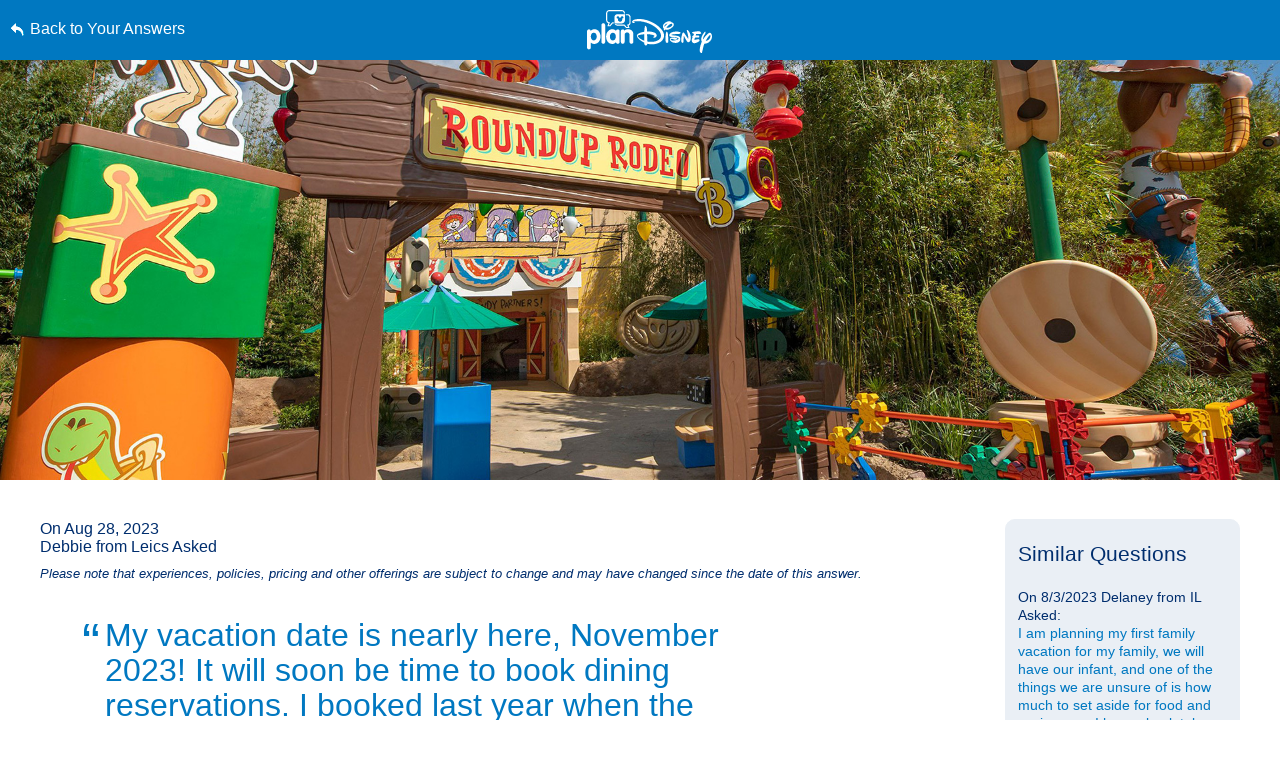

--- FILE ---
content_type: text/html; charset=utf-8
request_url: https://www.google.com/recaptcha/enterprise/anchor?ar=1&k=6LfbOnokAAAAAFl3-2lPl5KiSAxrwhYROJFl_QVT&co=aHR0cHM6Ly9jZG4ucmVnaXN0ZXJkaXNuZXkuZ28uY29tOjQ0Mw..&hl=en&v=N67nZn4AqZkNcbeMu4prBgzg&size=invisible&anchor-ms=20000&execute-ms=30000&cb=m0i16amn0nef
body_size: 48591
content:
<!DOCTYPE HTML><html dir="ltr" lang="en"><head><meta http-equiv="Content-Type" content="text/html; charset=UTF-8">
<meta http-equiv="X-UA-Compatible" content="IE=edge">
<title>reCAPTCHA</title>
<style type="text/css">
/* cyrillic-ext */
@font-face {
  font-family: 'Roboto';
  font-style: normal;
  font-weight: 400;
  font-stretch: 100%;
  src: url(//fonts.gstatic.com/s/roboto/v48/KFO7CnqEu92Fr1ME7kSn66aGLdTylUAMa3GUBHMdazTgWw.woff2) format('woff2');
  unicode-range: U+0460-052F, U+1C80-1C8A, U+20B4, U+2DE0-2DFF, U+A640-A69F, U+FE2E-FE2F;
}
/* cyrillic */
@font-face {
  font-family: 'Roboto';
  font-style: normal;
  font-weight: 400;
  font-stretch: 100%;
  src: url(//fonts.gstatic.com/s/roboto/v48/KFO7CnqEu92Fr1ME7kSn66aGLdTylUAMa3iUBHMdazTgWw.woff2) format('woff2');
  unicode-range: U+0301, U+0400-045F, U+0490-0491, U+04B0-04B1, U+2116;
}
/* greek-ext */
@font-face {
  font-family: 'Roboto';
  font-style: normal;
  font-weight: 400;
  font-stretch: 100%;
  src: url(//fonts.gstatic.com/s/roboto/v48/KFO7CnqEu92Fr1ME7kSn66aGLdTylUAMa3CUBHMdazTgWw.woff2) format('woff2');
  unicode-range: U+1F00-1FFF;
}
/* greek */
@font-face {
  font-family: 'Roboto';
  font-style: normal;
  font-weight: 400;
  font-stretch: 100%;
  src: url(//fonts.gstatic.com/s/roboto/v48/KFO7CnqEu92Fr1ME7kSn66aGLdTylUAMa3-UBHMdazTgWw.woff2) format('woff2');
  unicode-range: U+0370-0377, U+037A-037F, U+0384-038A, U+038C, U+038E-03A1, U+03A3-03FF;
}
/* math */
@font-face {
  font-family: 'Roboto';
  font-style: normal;
  font-weight: 400;
  font-stretch: 100%;
  src: url(//fonts.gstatic.com/s/roboto/v48/KFO7CnqEu92Fr1ME7kSn66aGLdTylUAMawCUBHMdazTgWw.woff2) format('woff2');
  unicode-range: U+0302-0303, U+0305, U+0307-0308, U+0310, U+0312, U+0315, U+031A, U+0326-0327, U+032C, U+032F-0330, U+0332-0333, U+0338, U+033A, U+0346, U+034D, U+0391-03A1, U+03A3-03A9, U+03B1-03C9, U+03D1, U+03D5-03D6, U+03F0-03F1, U+03F4-03F5, U+2016-2017, U+2034-2038, U+203C, U+2040, U+2043, U+2047, U+2050, U+2057, U+205F, U+2070-2071, U+2074-208E, U+2090-209C, U+20D0-20DC, U+20E1, U+20E5-20EF, U+2100-2112, U+2114-2115, U+2117-2121, U+2123-214F, U+2190, U+2192, U+2194-21AE, U+21B0-21E5, U+21F1-21F2, U+21F4-2211, U+2213-2214, U+2216-22FF, U+2308-230B, U+2310, U+2319, U+231C-2321, U+2336-237A, U+237C, U+2395, U+239B-23B7, U+23D0, U+23DC-23E1, U+2474-2475, U+25AF, U+25B3, U+25B7, U+25BD, U+25C1, U+25CA, U+25CC, U+25FB, U+266D-266F, U+27C0-27FF, U+2900-2AFF, U+2B0E-2B11, U+2B30-2B4C, U+2BFE, U+3030, U+FF5B, U+FF5D, U+1D400-1D7FF, U+1EE00-1EEFF;
}
/* symbols */
@font-face {
  font-family: 'Roboto';
  font-style: normal;
  font-weight: 400;
  font-stretch: 100%;
  src: url(//fonts.gstatic.com/s/roboto/v48/KFO7CnqEu92Fr1ME7kSn66aGLdTylUAMaxKUBHMdazTgWw.woff2) format('woff2');
  unicode-range: U+0001-000C, U+000E-001F, U+007F-009F, U+20DD-20E0, U+20E2-20E4, U+2150-218F, U+2190, U+2192, U+2194-2199, U+21AF, U+21E6-21F0, U+21F3, U+2218-2219, U+2299, U+22C4-22C6, U+2300-243F, U+2440-244A, U+2460-24FF, U+25A0-27BF, U+2800-28FF, U+2921-2922, U+2981, U+29BF, U+29EB, U+2B00-2BFF, U+4DC0-4DFF, U+FFF9-FFFB, U+10140-1018E, U+10190-1019C, U+101A0, U+101D0-101FD, U+102E0-102FB, U+10E60-10E7E, U+1D2C0-1D2D3, U+1D2E0-1D37F, U+1F000-1F0FF, U+1F100-1F1AD, U+1F1E6-1F1FF, U+1F30D-1F30F, U+1F315, U+1F31C, U+1F31E, U+1F320-1F32C, U+1F336, U+1F378, U+1F37D, U+1F382, U+1F393-1F39F, U+1F3A7-1F3A8, U+1F3AC-1F3AF, U+1F3C2, U+1F3C4-1F3C6, U+1F3CA-1F3CE, U+1F3D4-1F3E0, U+1F3ED, U+1F3F1-1F3F3, U+1F3F5-1F3F7, U+1F408, U+1F415, U+1F41F, U+1F426, U+1F43F, U+1F441-1F442, U+1F444, U+1F446-1F449, U+1F44C-1F44E, U+1F453, U+1F46A, U+1F47D, U+1F4A3, U+1F4B0, U+1F4B3, U+1F4B9, U+1F4BB, U+1F4BF, U+1F4C8-1F4CB, U+1F4D6, U+1F4DA, U+1F4DF, U+1F4E3-1F4E6, U+1F4EA-1F4ED, U+1F4F7, U+1F4F9-1F4FB, U+1F4FD-1F4FE, U+1F503, U+1F507-1F50B, U+1F50D, U+1F512-1F513, U+1F53E-1F54A, U+1F54F-1F5FA, U+1F610, U+1F650-1F67F, U+1F687, U+1F68D, U+1F691, U+1F694, U+1F698, U+1F6AD, U+1F6B2, U+1F6B9-1F6BA, U+1F6BC, U+1F6C6-1F6CF, U+1F6D3-1F6D7, U+1F6E0-1F6EA, U+1F6F0-1F6F3, U+1F6F7-1F6FC, U+1F700-1F7FF, U+1F800-1F80B, U+1F810-1F847, U+1F850-1F859, U+1F860-1F887, U+1F890-1F8AD, U+1F8B0-1F8BB, U+1F8C0-1F8C1, U+1F900-1F90B, U+1F93B, U+1F946, U+1F984, U+1F996, U+1F9E9, U+1FA00-1FA6F, U+1FA70-1FA7C, U+1FA80-1FA89, U+1FA8F-1FAC6, U+1FACE-1FADC, U+1FADF-1FAE9, U+1FAF0-1FAF8, U+1FB00-1FBFF;
}
/* vietnamese */
@font-face {
  font-family: 'Roboto';
  font-style: normal;
  font-weight: 400;
  font-stretch: 100%;
  src: url(//fonts.gstatic.com/s/roboto/v48/KFO7CnqEu92Fr1ME7kSn66aGLdTylUAMa3OUBHMdazTgWw.woff2) format('woff2');
  unicode-range: U+0102-0103, U+0110-0111, U+0128-0129, U+0168-0169, U+01A0-01A1, U+01AF-01B0, U+0300-0301, U+0303-0304, U+0308-0309, U+0323, U+0329, U+1EA0-1EF9, U+20AB;
}
/* latin-ext */
@font-face {
  font-family: 'Roboto';
  font-style: normal;
  font-weight: 400;
  font-stretch: 100%;
  src: url(//fonts.gstatic.com/s/roboto/v48/KFO7CnqEu92Fr1ME7kSn66aGLdTylUAMa3KUBHMdazTgWw.woff2) format('woff2');
  unicode-range: U+0100-02BA, U+02BD-02C5, U+02C7-02CC, U+02CE-02D7, U+02DD-02FF, U+0304, U+0308, U+0329, U+1D00-1DBF, U+1E00-1E9F, U+1EF2-1EFF, U+2020, U+20A0-20AB, U+20AD-20C0, U+2113, U+2C60-2C7F, U+A720-A7FF;
}
/* latin */
@font-face {
  font-family: 'Roboto';
  font-style: normal;
  font-weight: 400;
  font-stretch: 100%;
  src: url(//fonts.gstatic.com/s/roboto/v48/KFO7CnqEu92Fr1ME7kSn66aGLdTylUAMa3yUBHMdazQ.woff2) format('woff2');
  unicode-range: U+0000-00FF, U+0131, U+0152-0153, U+02BB-02BC, U+02C6, U+02DA, U+02DC, U+0304, U+0308, U+0329, U+2000-206F, U+20AC, U+2122, U+2191, U+2193, U+2212, U+2215, U+FEFF, U+FFFD;
}
/* cyrillic-ext */
@font-face {
  font-family: 'Roboto';
  font-style: normal;
  font-weight: 500;
  font-stretch: 100%;
  src: url(//fonts.gstatic.com/s/roboto/v48/KFO7CnqEu92Fr1ME7kSn66aGLdTylUAMa3GUBHMdazTgWw.woff2) format('woff2');
  unicode-range: U+0460-052F, U+1C80-1C8A, U+20B4, U+2DE0-2DFF, U+A640-A69F, U+FE2E-FE2F;
}
/* cyrillic */
@font-face {
  font-family: 'Roboto';
  font-style: normal;
  font-weight: 500;
  font-stretch: 100%;
  src: url(//fonts.gstatic.com/s/roboto/v48/KFO7CnqEu92Fr1ME7kSn66aGLdTylUAMa3iUBHMdazTgWw.woff2) format('woff2');
  unicode-range: U+0301, U+0400-045F, U+0490-0491, U+04B0-04B1, U+2116;
}
/* greek-ext */
@font-face {
  font-family: 'Roboto';
  font-style: normal;
  font-weight: 500;
  font-stretch: 100%;
  src: url(//fonts.gstatic.com/s/roboto/v48/KFO7CnqEu92Fr1ME7kSn66aGLdTylUAMa3CUBHMdazTgWw.woff2) format('woff2');
  unicode-range: U+1F00-1FFF;
}
/* greek */
@font-face {
  font-family: 'Roboto';
  font-style: normal;
  font-weight: 500;
  font-stretch: 100%;
  src: url(//fonts.gstatic.com/s/roboto/v48/KFO7CnqEu92Fr1ME7kSn66aGLdTylUAMa3-UBHMdazTgWw.woff2) format('woff2');
  unicode-range: U+0370-0377, U+037A-037F, U+0384-038A, U+038C, U+038E-03A1, U+03A3-03FF;
}
/* math */
@font-face {
  font-family: 'Roboto';
  font-style: normal;
  font-weight: 500;
  font-stretch: 100%;
  src: url(//fonts.gstatic.com/s/roboto/v48/KFO7CnqEu92Fr1ME7kSn66aGLdTylUAMawCUBHMdazTgWw.woff2) format('woff2');
  unicode-range: U+0302-0303, U+0305, U+0307-0308, U+0310, U+0312, U+0315, U+031A, U+0326-0327, U+032C, U+032F-0330, U+0332-0333, U+0338, U+033A, U+0346, U+034D, U+0391-03A1, U+03A3-03A9, U+03B1-03C9, U+03D1, U+03D5-03D6, U+03F0-03F1, U+03F4-03F5, U+2016-2017, U+2034-2038, U+203C, U+2040, U+2043, U+2047, U+2050, U+2057, U+205F, U+2070-2071, U+2074-208E, U+2090-209C, U+20D0-20DC, U+20E1, U+20E5-20EF, U+2100-2112, U+2114-2115, U+2117-2121, U+2123-214F, U+2190, U+2192, U+2194-21AE, U+21B0-21E5, U+21F1-21F2, U+21F4-2211, U+2213-2214, U+2216-22FF, U+2308-230B, U+2310, U+2319, U+231C-2321, U+2336-237A, U+237C, U+2395, U+239B-23B7, U+23D0, U+23DC-23E1, U+2474-2475, U+25AF, U+25B3, U+25B7, U+25BD, U+25C1, U+25CA, U+25CC, U+25FB, U+266D-266F, U+27C0-27FF, U+2900-2AFF, U+2B0E-2B11, U+2B30-2B4C, U+2BFE, U+3030, U+FF5B, U+FF5D, U+1D400-1D7FF, U+1EE00-1EEFF;
}
/* symbols */
@font-face {
  font-family: 'Roboto';
  font-style: normal;
  font-weight: 500;
  font-stretch: 100%;
  src: url(//fonts.gstatic.com/s/roboto/v48/KFO7CnqEu92Fr1ME7kSn66aGLdTylUAMaxKUBHMdazTgWw.woff2) format('woff2');
  unicode-range: U+0001-000C, U+000E-001F, U+007F-009F, U+20DD-20E0, U+20E2-20E4, U+2150-218F, U+2190, U+2192, U+2194-2199, U+21AF, U+21E6-21F0, U+21F3, U+2218-2219, U+2299, U+22C4-22C6, U+2300-243F, U+2440-244A, U+2460-24FF, U+25A0-27BF, U+2800-28FF, U+2921-2922, U+2981, U+29BF, U+29EB, U+2B00-2BFF, U+4DC0-4DFF, U+FFF9-FFFB, U+10140-1018E, U+10190-1019C, U+101A0, U+101D0-101FD, U+102E0-102FB, U+10E60-10E7E, U+1D2C0-1D2D3, U+1D2E0-1D37F, U+1F000-1F0FF, U+1F100-1F1AD, U+1F1E6-1F1FF, U+1F30D-1F30F, U+1F315, U+1F31C, U+1F31E, U+1F320-1F32C, U+1F336, U+1F378, U+1F37D, U+1F382, U+1F393-1F39F, U+1F3A7-1F3A8, U+1F3AC-1F3AF, U+1F3C2, U+1F3C4-1F3C6, U+1F3CA-1F3CE, U+1F3D4-1F3E0, U+1F3ED, U+1F3F1-1F3F3, U+1F3F5-1F3F7, U+1F408, U+1F415, U+1F41F, U+1F426, U+1F43F, U+1F441-1F442, U+1F444, U+1F446-1F449, U+1F44C-1F44E, U+1F453, U+1F46A, U+1F47D, U+1F4A3, U+1F4B0, U+1F4B3, U+1F4B9, U+1F4BB, U+1F4BF, U+1F4C8-1F4CB, U+1F4D6, U+1F4DA, U+1F4DF, U+1F4E3-1F4E6, U+1F4EA-1F4ED, U+1F4F7, U+1F4F9-1F4FB, U+1F4FD-1F4FE, U+1F503, U+1F507-1F50B, U+1F50D, U+1F512-1F513, U+1F53E-1F54A, U+1F54F-1F5FA, U+1F610, U+1F650-1F67F, U+1F687, U+1F68D, U+1F691, U+1F694, U+1F698, U+1F6AD, U+1F6B2, U+1F6B9-1F6BA, U+1F6BC, U+1F6C6-1F6CF, U+1F6D3-1F6D7, U+1F6E0-1F6EA, U+1F6F0-1F6F3, U+1F6F7-1F6FC, U+1F700-1F7FF, U+1F800-1F80B, U+1F810-1F847, U+1F850-1F859, U+1F860-1F887, U+1F890-1F8AD, U+1F8B0-1F8BB, U+1F8C0-1F8C1, U+1F900-1F90B, U+1F93B, U+1F946, U+1F984, U+1F996, U+1F9E9, U+1FA00-1FA6F, U+1FA70-1FA7C, U+1FA80-1FA89, U+1FA8F-1FAC6, U+1FACE-1FADC, U+1FADF-1FAE9, U+1FAF0-1FAF8, U+1FB00-1FBFF;
}
/* vietnamese */
@font-face {
  font-family: 'Roboto';
  font-style: normal;
  font-weight: 500;
  font-stretch: 100%;
  src: url(//fonts.gstatic.com/s/roboto/v48/KFO7CnqEu92Fr1ME7kSn66aGLdTylUAMa3OUBHMdazTgWw.woff2) format('woff2');
  unicode-range: U+0102-0103, U+0110-0111, U+0128-0129, U+0168-0169, U+01A0-01A1, U+01AF-01B0, U+0300-0301, U+0303-0304, U+0308-0309, U+0323, U+0329, U+1EA0-1EF9, U+20AB;
}
/* latin-ext */
@font-face {
  font-family: 'Roboto';
  font-style: normal;
  font-weight: 500;
  font-stretch: 100%;
  src: url(//fonts.gstatic.com/s/roboto/v48/KFO7CnqEu92Fr1ME7kSn66aGLdTylUAMa3KUBHMdazTgWw.woff2) format('woff2');
  unicode-range: U+0100-02BA, U+02BD-02C5, U+02C7-02CC, U+02CE-02D7, U+02DD-02FF, U+0304, U+0308, U+0329, U+1D00-1DBF, U+1E00-1E9F, U+1EF2-1EFF, U+2020, U+20A0-20AB, U+20AD-20C0, U+2113, U+2C60-2C7F, U+A720-A7FF;
}
/* latin */
@font-face {
  font-family: 'Roboto';
  font-style: normal;
  font-weight: 500;
  font-stretch: 100%;
  src: url(//fonts.gstatic.com/s/roboto/v48/KFO7CnqEu92Fr1ME7kSn66aGLdTylUAMa3yUBHMdazQ.woff2) format('woff2');
  unicode-range: U+0000-00FF, U+0131, U+0152-0153, U+02BB-02BC, U+02C6, U+02DA, U+02DC, U+0304, U+0308, U+0329, U+2000-206F, U+20AC, U+2122, U+2191, U+2193, U+2212, U+2215, U+FEFF, U+FFFD;
}
/* cyrillic-ext */
@font-face {
  font-family: 'Roboto';
  font-style: normal;
  font-weight: 900;
  font-stretch: 100%;
  src: url(//fonts.gstatic.com/s/roboto/v48/KFO7CnqEu92Fr1ME7kSn66aGLdTylUAMa3GUBHMdazTgWw.woff2) format('woff2');
  unicode-range: U+0460-052F, U+1C80-1C8A, U+20B4, U+2DE0-2DFF, U+A640-A69F, U+FE2E-FE2F;
}
/* cyrillic */
@font-face {
  font-family: 'Roboto';
  font-style: normal;
  font-weight: 900;
  font-stretch: 100%;
  src: url(//fonts.gstatic.com/s/roboto/v48/KFO7CnqEu92Fr1ME7kSn66aGLdTylUAMa3iUBHMdazTgWw.woff2) format('woff2');
  unicode-range: U+0301, U+0400-045F, U+0490-0491, U+04B0-04B1, U+2116;
}
/* greek-ext */
@font-face {
  font-family: 'Roboto';
  font-style: normal;
  font-weight: 900;
  font-stretch: 100%;
  src: url(//fonts.gstatic.com/s/roboto/v48/KFO7CnqEu92Fr1ME7kSn66aGLdTylUAMa3CUBHMdazTgWw.woff2) format('woff2');
  unicode-range: U+1F00-1FFF;
}
/* greek */
@font-face {
  font-family: 'Roboto';
  font-style: normal;
  font-weight: 900;
  font-stretch: 100%;
  src: url(//fonts.gstatic.com/s/roboto/v48/KFO7CnqEu92Fr1ME7kSn66aGLdTylUAMa3-UBHMdazTgWw.woff2) format('woff2');
  unicode-range: U+0370-0377, U+037A-037F, U+0384-038A, U+038C, U+038E-03A1, U+03A3-03FF;
}
/* math */
@font-face {
  font-family: 'Roboto';
  font-style: normal;
  font-weight: 900;
  font-stretch: 100%;
  src: url(//fonts.gstatic.com/s/roboto/v48/KFO7CnqEu92Fr1ME7kSn66aGLdTylUAMawCUBHMdazTgWw.woff2) format('woff2');
  unicode-range: U+0302-0303, U+0305, U+0307-0308, U+0310, U+0312, U+0315, U+031A, U+0326-0327, U+032C, U+032F-0330, U+0332-0333, U+0338, U+033A, U+0346, U+034D, U+0391-03A1, U+03A3-03A9, U+03B1-03C9, U+03D1, U+03D5-03D6, U+03F0-03F1, U+03F4-03F5, U+2016-2017, U+2034-2038, U+203C, U+2040, U+2043, U+2047, U+2050, U+2057, U+205F, U+2070-2071, U+2074-208E, U+2090-209C, U+20D0-20DC, U+20E1, U+20E5-20EF, U+2100-2112, U+2114-2115, U+2117-2121, U+2123-214F, U+2190, U+2192, U+2194-21AE, U+21B0-21E5, U+21F1-21F2, U+21F4-2211, U+2213-2214, U+2216-22FF, U+2308-230B, U+2310, U+2319, U+231C-2321, U+2336-237A, U+237C, U+2395, U+239B-23B7, U+23D0, U+23DC-23E1, U+2474-2475, U+25AF, U+25B3, U+25B7, U+25BD, U+25C1, U+25CA, U+25CC, U+25FB, U+266D-266F, U+27C0-27FF, U+2900-2AFF, U+2B0E-2B11, U+2B30-2B4C, U+2BFE, U+3030, U+FF5B, U+FF5D, U+1D400-1D7FF, U+1EE00-1EEFF;
}
/* symbols */
@font-face {
  font-family: 'Roboto';
  font-style: normal;
  font-weight: 900;
  font-stretch: 100%;
  src: url(//fonts.gstatic.com/s/roboto/v48/KFO7CnqEu92Fr1ME7kSn66aGLdTylUAMaxKUBHMdazTgWw.woff2) format('woff2');
  unicode-range: U+0001-000C, U+000E-001F, U+007F-009F, U+20DD-20E0, U+20E2-20E4, U+2150-218F, U+2190, U+2192, U+2194-2199, U+21AF, U+21E6-21F0, U+21F3, U+2218-2219, U+2299, U+22C4-22C6, U+2300-243F, U+2440-244A, U+2460-24FF, U+25A0-27BF, U+2800-28FF, U+2921-2922, U+2981, U+29BF, U+29EB, U+2B00-2BFF, U+4DC0-4DFF, U+FFF9-FFFB, U+10140-1018E, U+10190-1019C, U+101A0, U+101D0-101FD, U+102E0-102FB, U+10E60-10E7E, U+1D2C0-1D2D3, U+1D2E0-1D37F, U+1F000-1F0FF, U+1F100-1F1AD, U+1F1E6-1F1FF, U+1F30D-1F30F, U+1F315, U+1F31C, U+1F31E, U+1F320-1F32C, U+1F336, U+1F378, U+1F37D, U+1F382, U+1F393-1F39F, U+1F3A7-1F3A8, U+1F3AC-1F3AF, U+1F3C2, U+1F3C4-1F3C6, U+1F3CA-1F3CE, U+1F3D4-1F3E0, U+1F3ED, U+1F3F1-1F3F3, U+1F3F5-1F3F7, U+1F408, U+1F415, U+1F41F, U+1F426, U+1F43F, U+1F441-1F442, U+1F444, U+1F446-1F449, U+1F44C-1F44E, U+1F453, U+1F46A, U+1F47D, U+1F4A3, U+1F4B0, U+1F4B3, U+1F4B9, U+1F4BB, U+1F4BF, U+1F4C8-1F4CB, U+1F4D6, U+1F4DA, U+1F4DF, U+1F4E3-1F4E6, U+1F4EA-1F4ED, U+1F4F7, U+1F4F9-1F4FB, U+1F4FD-1F4FE, U+1F503, U+1F507-1F50B, U+1F50D, U+1F512-1F513, U+1F53E-1F54A, U+1F54F-1F5FA, U+1F610, U+1F650-1F67F, U+1F687, U+1F68D, U+1F691, U+1F694, U+1F698, U+1F6AD, U+1F6B2, U+1F6B9-1F6BA, U+1F6BC, U+1F6C6-1F6CF, U+1F6D3-1F6D7, U+1F6E0-1F6EA, U+1F6F0-1F6F3, U+1F6F7-1F6FC, U+1F700-1F7FF, U+1F800-1F80B, U+1F810-1F847, U+1F850-1F859, U+1F860-1F887, U+1F890-1F8AD, U+1F8B0-1F8BB, U+1F8C0-1F8C1, U+1F900-1F90B, U+1F93B, U+1F946, U+1F984, U+1F996, U+1F9E9, U+1FA00-1FA6F, U+1FA70-1FA7C, U+1FA80-1FA89, U+1FA8F-1FAC6, U+1FACE-1FADC, U+1FADF-1FAE9, U+1FAF0-1FAF8, U+1FB00-1FBFF;
}
/* vietnamese */
@font-face {
  font-family: 'Roboto';
  font-style: normal;
  font-weight: 900;
  font-stretch: 100%;
  src: url(//fonts.gstatic.com/s/roboto/v48/KFO7CnqEu92Fr1ME7kSn66aGLdTylUAMa3OUBHMdazTgWw.woff2) format('woff2');
  unicode-range: U+0102-0103, U+0110-0111, U+0128-0129, U+0168-0169, U+01A0-01A1, U+01AF-01B0, U+0300-0301, U+0303-0304, U+0308-0309, U+0323, U+0329, U+1EA0-1EF9, U+20AB;
}
/* latin-ext */
@font-face {
  font-family: 'Roboto';
  font-style: normal;
  font-weight: 900;
  font-stretch: 100%;
  src: url(//fonts.gstatic.com/s/roboto/v48/KFO7CnqEu92Fr1ME7kSn66aGLdTylUAMa3KUBHMdazTgWw.woff2) format('woff2');
  unicode-range: U+0100-02BA, U+02BD-02C5, U+02C7-02CC, U+02CE-02D7, U+02DD-02FF, U+0304, U+0308, U+0329, U+1D00-1DBF, U+1E00-1E9F, U+1EF2-1EFF, U+2020, U+20A0-20AB, U+20AD-20C0, U+2113, U+2C60-2C7F, U+A720-A7FF;
}
/* latin */
@font-face {
  font-family: 'Roboto';
  font-style: normal;
  font-weight: 900;
  font-stretch: 100%;
  src: url(//fonts.gstatic.com/s/roboto/v48/KFO7CnqEu92Fr1ME7kSn66aGLdTylUAMa3yUBHMdazQ.woff2) format('woff2');
  unicode-range: U+0000-00FF, U+0131, U+0152-0153, U+02BB-02BC, U+02C6, U+02DA, U+02DC, U+0304, U+0308, U+0329, U+2000-206F, U+20AC, U+2122, U+2191, U+2193, U+2212, U+2215, U+FEFF, U+FFFD;
}

</style>
<link rel="stylesheet" type="text/css" href="https://www.gstatic.com/recaptcha/releases/N67nZn4AqZkNcbeMu4prBgzg/styles__ltr.css">
<script nonce="TQPnjFg54F4JRGnkfm1jtg" type="text/javascript">window['__recaptcha_api'] = 'https://www.google.com/recaptcha/enterprise/';</script>
<script type="text/javascript" src="https://www.gstatic.com/recaptcha/releases/N67nZn4AqZkNcbeMu4prBgzg/recaptcha__en.js" nonce="TQPnjFg54F4JRGnkfm1jtg">
      
    </script></head>
<body><div id="rc-anchor-alert" class="rc-anchor-alert"></div>
<input type="hidden" id="recaptcha-token" value="[base64]">
<script type="text/javascript" nonce="TQPnjFg54F4JRGnkfm1jtg">
      recaptcha.anchor.Main.init("[\x22ainput\x22,[\x22bgdata\x22,\x22\x22,\[base64]/[base64]/[base64]/bmV3IHJbeF0oY1swXSk6RT09Mj9uZXcgclt4XShjWzBdLGNbMV0pOkU9PTM/bmV3IHJbeF0oY1swXSxjWzFdLGNbMl0pOkU9PTQ/[base64]/[base64]/[base64]/[base64]/[base64]/[base64]/[base64]/[base64]\x22,\[base64]\\u003d\x22,\x22wpPCkcODw59iKDJjwpPDmcKEeQBteWHDnsOcwo7DgzBvLcK/woLDjcO4wrjCo8KULwjDkEzDrsOTGMOYw7hse2E6YSTDtVpxwovDlWpwSsOtwozCicOsUDsRwo4cwp/[base64]/DlCIQw4oVw6JsZ8K0IwDCjsO+B8KtwrfDs8OQwqgGV3/[base64]/[base64]/[base64]/[base64]/CqDwSwrcEGsK4wrPDt8KHw6/DpxzDhHpxAsKZOSJyw7/[base64]/f2cnwrXDgypMdMOPw7jDo8K0B2jDu2xaRgfClAfDvcKiw5HCsg7ClcOfw6bCsm/ChT/DrEA2RsOqDkYTHl/DhxdabVNcwrvCpsOjK3Z3KQjCrMOBwoouATYuQwfCq8KCwqbDqMKxw5zCkwvDssKRw5TClFRLw5jDn8Olw4bCo8KPSljDmcK7woZzw4MkwoHDvMOZw6Fww7VcHgdgOsOkHmvDjgXChsOffcOZNsKrw7bCi8O7fcKww4sfIMKvLh/CtS0lwpEBYMOOAcKiV0NEw5VVAcOzIjXDjMOTIg/Dn8KiUcOCVG7CmXpaAQHCsT/CvGZgEsOzY0lew5nDvyrCscOgwqgnw71tw5HDj8OUw4F/ZWbDv8OowpfDjm7DqsK3bsOcw7DDlxXDi07DoMOiw4rDg2JCAMKEPSXCvjvDlcO3w4XCnxs2a2nCmVbDs8OrKsOlw7vCuArConfChChmw5LDpMK+UzHCtQcXSyvDqsOfC8KDKH/Diy/DtMKtecKWNMOxw77DkncFw6LDpsKTEQEHw7LDlyTDg0FQwoJiwqrDlE9+ERPCjg7CsDoyEnrDnSfDnHXCnQ3DoicjNSRhBWrDmSUGOVkUw5ZgUMOqdn0sR27Dk01Pwqx9ZcOSTcOjZ058QcOQwr7ChURWWsK8fsOzX8Ogw4k3w4dVw57Cv1QvwrFewqXDpQ/[base64]/DgcKvw5JnDMKKKyxawqMTTMKdw7fDhBMDwrrDhlknwqozwpnDsMOxwp7Cr8Krw5PDnEpAwqLCqSANBjrChsKEwoE7NGFJES3CqV/Cp3BVwopjwrLCind+wrjDsj/[base64]/Cn8OawqLDrsOSwrcVwpwOOsOBw4FEB3lywqVGEsKwwq9Ew7dEJGULw4kiWyDCksOeExp5wojDuHHDnMKfwoTCpsKsw6zDvMKhHsKcSMKXwrkHDRhCKBTCkMKWVcOaT8KyDsKLwr/DgAPCjynDllxyQVN+PMK6RjfCjzrDgk7Dt8KDLMORAMOtwrMOe1/[base64]/Cj8KzSMO8wr1UVMK4w64SZ8O4MMOPbRrDlcKGLz/ChGvDjcKkQCLConA3wrM+wovDmcOLBVvCoMKyw4Ujw6bDgXzDvzbDnsKBKwsODcK6bsKTwq7Dp8KJf8OxVistLAYIwojCr0rCq8OdwpvCjcOebMKjCirClTh6wr/CnsOCwqfDmsK2OjXCh3sGwpDCscK7w7x3ZwzClSI2w4l/wrvDqQZUPsOBZSXDtsKXwqVcexRTeMKTwpdXw6nCosO9woITwpPDrQEsw4RaNMOIWsOvwqZRw6nDncOdw5jCnG5hBj7DvxRVDcOPw6nDgWc5D8OAMsKwwqnCv2sFaAnDg8OmXArCi2MhcMOqwpbDncKWXRLDul3Ch8O/P8O3Hj3DpMOVHsKawqvDtBsVwoDCgcOLOcKWacOnw73CuHF5GAbCl1PDs01uw6UfwonCtcKHBMKDQ8K5woRyCEVZwozDu8KIw5bCvcK4wq8dFDhGBMOHC8O9wqAHXyxzwqNbw57DmMOYw7opwofDtCtWwo/ChWdMw47CvcOjHH3ClcOWwrBSw5nDnTnCimbDucOGw5UNwr3CllrCl8OQw48WFcOsTXDDh8K3w6wZJ8K6HcO7wqVAwr9/OsOIwos0w6wmXEjCtgM/wr9dVRDCqzNVFCjCgU/CnmZNwqEfw4rDu2FnQMO7eMKfFz/CnsO4wqvCn2YmwpbCkcOEU8OxJ8KiI0YIwoHDj8KkP8KXw5U6wp8RwpTDnR/CnmMNYnMycsKuw5M9MMOPw5jCk8Kbw6UUbS1VwpfDoB7DmcKgHgZ9OWjDp2nDkQ56elIow63Cp1JffcKKWcKwPhPCvcO5w5zDmj/Ds8OqDBnDhMKHwq9Ow7UJJRUNVw/DkMOpCcO6WX1ONsObw4lHwrbDljLDnEkQwp7CpMOxPcOJDGPDhS9zw5BXwrHDg8K/QWvCuHdXBMOawqLDmsOLX8OWw4fCiVbDsTgPX8KUQQpfd8Kee8KXwpAlw7U8w4PCrcKNw6fCvFgDw4HDjUo/F8OgwqhiJcKaE3g1TsOWw5bDpcOAw7PCnyHCvMOvwpbCpEbDrXDCswfCjsKsf3vCunbDii3DtjZJwohcwpRDwpXDjzo5wqLCjnhTw5bDuBXCkXnCpxvDuMK5w681w7vCssK4KwrChl7DghhIJiLDvMO5wpjCj8O/[base64]/wq/DoMO3c8Obwp19wqPDhcKGwpYYe3rDj8OXfcOuScOrREBNw7NMdHMZwrLDssKNwp1PVcKIAsOkKsKIwpjDm1bClBpfw4bDrMOUw7PDtDnDhEdSw5E0ZHfCqmlWf8Ocw4pww4/DhMOURiwFGsOoB8OuwpjDvMK6w4nCo8OUFSfDgsOhSsKNw6TDnDnCisKCC0J1wrsywrnCusKRw4cOUMOvNlbCl8Kgwo7CkQbDp8KXTcKSwoxXN0YOSysrLmdVw6XDtMKYZAlgwqTDjBg4wrZWVcKxw77CiMKvw4vCknpBdxo2KTl/DTcKw4bDun0oH8K1woIuw7jDuk4iSMOVFcOLccKwwofCtcOxBU9bYAfDtkEJCsOIGVfCsSQ/[base64]/RkR8EcKywo/Chxx7w6HDg8Kbw6zCnX0HV8OgQhM9cF4cw6BwMGtzBMOxw4kTHStrWmvChsKTwrXCq8O7w4d+WEsmwrTCuXnCvTXDjMKIwoA9S8KmGWRXwp4DPsK2w5soEMK9w7sYwp/Dm2jCncOeL8O8UMK8H8KNXMKgR8O+wrRqHxDCk3/DrwEpwp9qwoJkeVQgCsKhFMOnLMOjUcOPQ8OOworCv1/CtsKfwqs2UsOdacOJwqAhAsKtaMOOwo7Dthstwr8QeTnDnsKtQsOXDcOQwpNXw6DCmsOePhlbasKZNcKZRMKlBDVXFsKww4PCmhHDosOYwpByOcKzFVk2dsOqwonCh8OiUMK4woZDI8KXwpFfQHnDm2nDosOQwpZzZMKOw6g5Mx9ZwrgdCsOHF8OKw5cVf8KUPS0owq/CjcObwqFWw4/CnMKWQmbDoHfCmUROPcKAw6Vwwo7Dql9jTk4daDkAwrhbIGVLfMKjB1pBT1nCs8OuJMKUwqjCicO5w7zDkR85A8KLwpLCgj5+JMOIw79fDjDCoA15eGsow6jCksObwoTDh2jDmRBFBMKyQFEGwqDDh0B5woLDnQTDql9vwpPCogspHjbDlXhvw6fDpG/[base64]/W3XDmMK4w5VQw6DCvcK7wqbDl0bDosOzwoJ+LcKxVH7DrsK5w6/Dp0EiWcOuwodcw4LDiUYjw5rCtMO0wpfDqsKMwp4Qw6PCtcKZw51WATFyIHNmYQbCpRFZPkhZZwAzw6Mqw6ZCKcORw6NSEgbDkMOmR8KgwqcTw6wfw4fCnMOqOHBgc2/DllFFwobDkypew7/Dn8OVE8KVBBHCq8OxZgPCrGAObmrDsMK3w44PZ8Ouw5g/w5lIw6lbw47DicOQdMOywp9Uw7luasOkJsKew4bDp8KxEkp5w4/CiFtqalFZbcKzchVkwqbDrnrCgwUlbMOde8O7QmPClRvDr8OSwpDCscK+w719OVXDj0RhwpJPCxoPIcOVRn8yVXHDjRA6XF9fFHhsWU8kMhfDuzk6W8K1w6h1w6bCpcOXLMOlw6VZw4R4dV7CvsO5woZeOTfCvnRHworDtsKdI8Ouwoh/[base64]/RUlMQ8KEw73DscK3w7nCncKqMxrCkMOaw5fCmxDDiwPDuVY5WSTCmcO+wrRYXcOmw6BnbsOGG8O0wrAKQlTDmg/CiEfClGLDq8OgWBDDgAtyw4LDvhPDoMOPC08ew57CksK6wr8FwrBZV1FLUzFJAsKpwrpOw6kew5jDrQ9RwrMew59ow5s2woHCpsOiUMOJHi9NXcKXwotJL8OFw7PDu8KIw7B0EcOrw7pcL2xYfsOHREjDtcOvwohawodRw5jDj8K0CMKuXwbDocOZwp1/acOqBHlQQ8KLbDUiBHlAcMODSFHCrxHChFhUClnCtVUzwrxawoktw5HCqsKSwq7CusKUY8KUKVzDlGzDtlkAJ8KdTsKPXTMMw47Dky5+X8KYw5FBwpBwwohlwpIPw7/Di8OrbsK3dcOSYWgFwoRjw5g7w5jDsnYDO0PDrWdLF2Bnw4dEHhJzwohfZyHDo8KGDyYFD0wdw73Cmz9PfMKhw4spw5TCq8OqGAlpwpLDpzp9w5sdGU7DhWlsKMOJw6ZCw4zCicOhVsONOCXDrFN/[base64]/Du8KKZ8Kyw4fCj8K5w5nCtV/DjSYJHcO5CCPCqF3DiCklIsKZBh0ow5lsFhl7JsOzwovCnsKmVcK2w4jDm3g5wqQowr7Cm0rDqMOYwoQxwoHDvS7CkBDDvE8vccOKGFXCsg3DnzfCgcOvw6Yzw4LClMOILTrDlzhCw55nVcKeMRbDpCo/TmrDlcKxB1xGwr5Yw75VwpIiwpBAa8KuLcOiw44CwokqKMKoQ8Obw7Mzw5nDonJ1wp5Swp3DtcKRw5LCsTltw6DCp8ODE8OBw5bDuMOVwrUxVhUjIcOGTMO8dykDw5crI8OJw7LDgRkpWhjChcK8w7NLa8KlVGXDh8KsH0dyw6JVw4XDkUrChghVCQ/CkcK/KsKGwqhYZBUjLQ48Q8K1w6dSGsOcM8KeThlEw7PDpsK4wqYdOXfCsQ7CkcK4NiVPbcKwCgDCinrCsFdXQSAEw6PCp8K9wo/CkkbDusKvwqJ4IcKZw43Cul3ClsK/Y8Kfw6c2IMKewr/DkXvDlD3ClsK6wpfCgTvCtcOtS8OIw7LDlGQIJMOpwqhHaMKfRiFWHsK+w4o0w6FPw7/DqCYdwrbDlit2T3Z4KsK/[base64]/ChBrDlcK7NcOxwqxACyTCr0fCkcOzwpbDtcKJwqLCjy3CpsOuwoPCkMOUwo7CicK7BsKBTRMHMjnDtsOFw6fCrkFrHhEBK8KGKwllwqLDoD7CnsO2w5/DrcOBw5rDhRrCjS9Ww7rCgzrDlVkFw4jDiMKeZcK1w77DisOPw4UXw5Z0w4nCsVcTw7Bfw4xZRsKPwrzCt8OtNsKpwonCjhvCscKvwrvCpcK1aljChsOvw6c2w7Now796w5gww5jDiXjChsKYw6zDp8KjwoTDscOTw7N1wonDkCDDvlwzwr/Diw/CqcOmBAtBdwXDmHPCoG4qL20Hw6zCg8KOwoXDnsKfKsONLGIvw75bwoZUw7TDnsKGw4dxCMO8anA8NsO/[base64]/DvHgUwrXDmlXDgARRZzAQw7ALG8KBDsKWwoZew7U4dMK0w5DCqD7ChiPChMKqw7PDosO6XxjDryjCsh9Lwp0Zw4phOAsDwozDhcKDOlNtZMOBw4ReN2EEwrtPAxXCn0BwfMOWw5QfwoVHesK/[base64]/[base64]/DvGjDlD0+wpTDlkh7wq5KM8K5w7xHP8KUNcO1XGwzw49WRMKQD8KtJMOWdsK3YcOQfQFHw5B/w4HCk8Kbw7bCocOtWMOhEMKYE8KDwqvDtl45D8ODYcKZK8K2w5QDw5fDqmbCjT5kwoduQVfDh0JYAwnCtMObwqJawqkGF8K4bcOtwonDs8KjOEzDhMOrWsOueCU4VsOOLQBGHcKyw4ouw4bCgDbDoxnCuyN8MBskb8KVwrbDj8K3ZEHDlMKJJMOFNcOAwr/Dvzgoamp8wp3DhMOTwqlgw6vDjGDDrAnDonkmwrfCuUvDhh/CmWVZw5AYD2tfwrLDphfCusOxw7bCpS7DhMOoA8O3OsKUwpwCc08Bw6FzwpY3Tg7DmGTCiE3DuiDCtGrCjsOrMMOKw7sEwo/Dtm7DmsKlwqlRwpXCu8OJOH1LLcOEMcKDw4ddwqAJwocFN1LDhgDDu8OLVF3CjcKjU0tGwqZIZMKpwrV0w4trZ1Erw4bDgjPDgjzDvcODJcOfHkbDvzdhBsKtw6PDlsKwwp3CqzJkChzDvkjCvMO+w5/DqAvCljrCksKgeCLCv3TDmwPDpBDDjB3DucOCw6lFNcOkIy7Cu3VGXybDmsK+wpIfw60RcsOUwop5w4HDoMKFw4ZywobDpMKKwrPClFzDmEhwwobDp3DCqyMEFkJlUy0nwptZHsOfwrN2wr9hwprDjFTDr3FOXy9Kw5HDkcOwLRt7wqbDmcKDwp/Ch8O6Jm/CvcK3QGXCmBjDpEPDusOcw73CkwdUwrBgSwsIRMOEJXvCkEEiGzfDoMK8woDCjcKMdWnCj8O8wpEResKCwqPDm8O0w6zCpsKOb8OwwrF/w6o1wpnChcK1w7rDiMK7wrfDv8Kiwr7Cs2BMJDLCjsOyRsKBKGdzwo9YwrPCncKHw6bClwPCmMKAw5zDllhpKxFSI07DrmXDuMO0w7t4wrIjBcKzwrHCucORwpgRw78Cwp0/w7dAw786KcOwW8K+ScOoDsKaw7cIT8KVWMKIw77DvyDCt8KKBlbCr8KzwoVFwoA9WWNIfBHDqk5hwqbCh8OjVVwDwonCs2nDlgQIVMKlBFkxTGoEKcKEe0lCEMO3NMO1dmnDrcO2VVTDuMK/w4lTVm3Ck8KOwrjCm2nDjGXDnFRJw7rCrsKEHMOKccKOVG/Dj8ObR8OnwqLClhTCiD1uwqfCtcOWw6/Di2rDoSXDlMODGcK+C1ACHcKIw5TDk8K8wpY3w6DDj8OMf8OJw5xFwq49fw7DpcKrw64/cTFHw4FEczLCrD/CrlzCvEpcw5AXDcKNwrvDgklDwrlcanjDrwbDhMKnGVYgw6YBUsOywps8asOCwpNNB0DCnHrDiTZGwp3CqsKNw5Ikw6NTKCjDkMOdw4PDkVAqw47Csh3DmMOzMGkBw4RlCMKTw4p7V8OkUcKHYMK+wo/DoMKvwpMkHsKCwqgWVh3DiAdJNijDpzlkOMKkHsOAZScxwowEwrvDpsKOGMO8w5LDrMKXBcOzW8KvaMKnwqvCi2XDhAIrfD0aworCl8KdI8KMw6jCpcKMZUgbekNTKcOFTXPDg8OwKT7Ck0EBYcKrwp7DjMOgw6ZHW8KnDsKcwok1w4s8ZA/[base64]/DocOXd8KJVsOUHyLDksKFw6RIDkLDoGl4w6tiw4/[base64]/CmcONMsO7RFXCgXY/NMKCYMKmw4LCu3llY8OswqHCpcK8w6DDkiMEw6R6B8KLw5sJPDrDjg9/QzNWw4ATw5UAZ8OOFypXb8KoWRDDlXAZYMOCw6EIw7/[base64]/Dgn0/woFow4LDssK3KH/Cjk/[base64]/CjcOWP8KXwo3CvALDtsO4bsOpwpjCjcOJw77CucKEwrttwpEqw7xPRDbCl1LDmmlVdMKhUsKgT8K/w6XCnio9w7JvTD/CoyMbw64wDyzDhsKqwpzDicKRwpTDuy91w6XCmcOhP8ONw5saw7dsFcKtw7BZAsKFwrrDkXLDisKcw7zCpi8RZ8OPwp1PO2rDgcKTFWLDvcOQEGhvWgzDsH7DomdRw6MrV8KFbMOAw6HCnMKjD1TDo8Oiwo3Dn8Knw7xxw6QFc8KWwpXCgsKaw4fDn1LCusKCIQRQTm/DrMOewrI4NwcXwrzCp052RsKOw4wQX8KZf0nCpCjCpGXDnH8mMSHDgcOewrJWecOeLCnCrcKeQ3Z2wrLDuMKbwonDrGbDhnhww443U8KXK8ONaxc0wobCoy/DrcO3ET/Dh0NMw7LDvMKOw4oqDMO5UXrCrMK2S0TCt28ud8OMPMK7wqbDr8KHfMKmDcOXAVhOwqPDkMK2wr/DqMKMBwvDvcOmw75ZC8KswqXDj8KCw5tuFCfCkMK2OggZdRrDmMOnw77CssK0BGorcsOXNcOQwoEnwq0uYVfDgcOGwpcxw4HCvknDtE/Ds8KuCMKaex8jLsOUwpxnwpDDhTfDmcOFYMOfHTXDlsK4csKUw409UB4VEQBOaMOKO17CqMOLd8OVw7nDq8O7K8Oxw5BfwqXCtsKsw7A8w6ALPsKvFyg/w414RsKtw4ZUwoIcwq7Dm8Ofwp/CvFHCl8K+YcKDNjNZcUZVasOeXsO/w7Zjw5HCpcKmwrjCpsKGw7jCtmhdWAhhERFwJBhZw7vDksKMH8OACDjCn0DClcOBwp/DhkXDpcKpwrUqFTXDqFIzwqFaf8Kkw58Hwp1fH3TDt8OzCsO5wo1NQxFCw4PCisKQRgjCnMOYwqLDhRLDmcOnNV0Uwptww6skbcOEwpxTZk/[base64]/CnsKzGsKGwovCvcONw5dWwqZAdMOPA8OdYMOQw57Co8Oww7nDpVTDuDjDlMOpZsKCw5zCkMKGTsOCwqoKehzCpE/DjzFXwqjDpTB9wo7Dj8OsFMOIdcOvLCbDgUTCkMOhGMO/wpVow4rChcK+wqTDiB8QNMOUInHCoW3DjHPClE/[base64]/CuMOSOcKbExjDgMKjwq3DscOqKR/[base64]/R8Ouwp3Dv8KYbsOgD8KawoDDqnVAAVXCjx7CqcO1woLDjQvDicOxfWbCvMKKwo0UUSbDjmHDhx3CpzDDun9yw6fDkGVVdjIbTcKpQxoYQAfCnsKVZEUJWcOYHcOlwqtew55PUcKNQVM0wrTCkcKLbBbDpcK0csKAw4Z7w6Aqcn4EwpDCrC/CoRB6w5UHw7ELKMO2wrlZayfDgMKWYlUqw5fDt8KBw4jDjcOuwrHDh1LDkArCp1rDpnDDrMK/VHPCt0gzBsOvw411w7jDi1bDm8OvIUHDuk/CuMOXW8OpGsKzwoPCjwYrw6QiwrEVCcKywoxWwpzDpk3DqMOoCWDCmCEse8O+NGHChig8BV9tHMKzwq3CjsObw4J0DkPDgcKxSS8Xw6saEwDDmEbCi8KWcMK4Q8OuHsK7w7fCihPDilDCvsOSw65Gw5QmC8K8wqbDt1/DgkbDm3DDpk7Drw/CnUTDuQIuWELDni4BOi5kasKPezTDmsKLwrLDo8KFwphVw5syw4PDiE7CmkBuR8KHHjcDcUXCpsO9FxHDgMO/[base64]/wrZzTcObEF7CgsOqLWBvwpzDgGvCqMKOfMKmHksvGwfDv8Kaw7PDgXfCqQTCicOMwq84GcORwqDCphnCtjQaw7FwFcOyw5fDpcKrw7LCrMOEPz/Cv8OKRmLCmDoDB8O6w6N2KGhGfQg3w6IXwqECZFYBwpzDgsO/UC3CvQweacOvNwHDrMO3aMOdwp0sB33Dl8KyUWnCkcKnLkRlXMOmGsKFG8Kvw7fDuMOMw5RpSMOJAsOSw6ooHXbDv8KAW13Csz1owrkGw6BZHUfCgUJcwroCdQXCuCXChcOFwqgUw71fJsK/E8K1XsOMbsKOwpfDsMK8wobCo0hEw4EkHgB+fxY0P8K8ecKeF8K3UMO3fiQGw6VDwp/CocKUFcOORcOLw4xiE8KVwo4jw57DicKZwpB4wrobw7PDo0NjXBDDlcOIV8KrwqTCusK/FsKgXsOlKUfDicKXw7XCkjFYw5fDsMK/E8O5w4guKsOfw73CmCxwE187wq4cUUrDg1B+w57CgsK6w5oFwpbDk8OowrnCjMKaVkDDlGfCvi/[base64]/DqBABw61iw6/CqDtMIMOww5bCgcO/w5XDhsKcwqtZGsKQwocHwoXDvxpfBmkPMsKgwq/[base64]/CjcKJfcOUwq/[base64]/[base64]/DticmwpDDqsOHBBByGsKHwrtQaMKTw4bDs2YVOm44UMOhZsOswrjCnsOPwqg1wqjDp1PDnMOIwqY7w4stw45YYDPDvkw9w6/CiEPDvcKWW8Kawo0Twq/ChcK8O8OxOcKBwrFuVBXCvRJfD8KYdMO9MMKJwrY+Kk7Cu8OIU8Kpwp3Dm8OEwpcLB15pw4vCusKJIcOIwrUpOmvDpjHDmcOrUsO+GT4zw6fDusO2w4QGXsOTwrpsKMO3w6MdJcKAw6l0S8K3SR8ewpd8w6vCscKNwpzCmsKaS8O3wp/Cm3Vbw5vDlCjCl8KRJsOsJ8Ocw4xGBMOhWcKBw7MREcOewqHDv8O5YGItwqtnD8OzwqR/w79CwqPDqUPCl1/CjcKxwoXDmcKsw5DCh3/CpMKfwqbDrMOiR8O+BGAGfhE0PEfCl1wBw7bCiUTCisOxazc9fsKoairDoCPCsUXCtcOVOsKpdBnCqMKbeznCnMO/AsOKZ2nCmkDDqCTDixZqXMKdwq9ew4TCgsOqw57DhkbCuBBRHB1KE2ZZXcKHBRA7w6HDusKNKwMUAcOeAAtqwo/DnMOkwpVrw6bDoF3CsgTCpMKOAEnDk006TWAOP3RswoIowo3CoiHDu8OFwonDu1oLwozDvVoFwq7Djw4PDBPCk3PDvMKhwqV9w6vCmMOcw5TDgcK/w6x/YwoZI8KPJmEDw5LCmMOAMsOmKsOcNsKew4HCgSQDDcOhQ8O2woRAw6LDuCjDpS7Dg8K/w5nCqktff8KnFkBWDQ3CjcOBw71ZworDicKHE3/[base64]/CtD3DpUrDqR7DsGZEBcKufiA9w4LDl8Kuw6BGwpF3CMO2Gx3CpCbCvsKwwqx0c1zDk8KfwoM/YsO9wqzDpMKgY8KQwpjCtzAbwqzDmG9dKsKuwr/CtcOUZMKtDcOQw4hfYMKDw5xGTsOiwqTClyDCpMKDDXbDpcKqGsOUIcObw53DoMOYMTnDh8Onw4PCsMOyc8OhwpvDo8ORwooqwrwaUCVFw7obUUcDATnDkEbCn8OTGcKeJcO4w44UA8O/SsKew5kqwprCnMKiw4fDkgzDqsK4CMKrYWwSRgLDtcKOA8KXw7rDm8Kxw5Mpw7PDtwgyME/[base64]/UsOPwoLDlcOJKlxbw61Two1Le8OVHcK/FhkFOcKCS3oww7oWDcO+w5rCo1xLTcKWV8KUGMKgw6xDwqMGw4/Cm8ODwoPCjXYqTDLDrMKuw7sXwqY3GHjCjy3Dq8KPVx7CvsKmw4zCkMKGw7PDhyghZjATw6tRwp/[base64]/[base64]/DrmtuGBFZwqkxw4bCp0h0wpxmw7pnXzPCscOcAcOGw4/CkFFyPw5uDTfDgMOUw47DpcKxw4ZzZMOVQWFpwpTDpgNQw73Ds8OhPSzDp8KSwqYFPVPChzN5w5EywrHCtlYqTMONbGRWw7YOJMKKwrRCwqFtXMKaX8OGw7FfKzTDoRnClcKsMsKKPMOULcK9w7fCqcKvwpIUw5/DrFwvw4vDiDPCmWBQw4k/JMKRRA/CvcOhwo7DtsOyZMKLZ8KQC1gJw6howoYsDMOOw6bDomvDvgRkMcKJO8K+wqjCuMOzwqXCpsO/wr3CkcKAcsOROw42d8KlInTDqcO0w5wmXB0YJnTDgsKRw6fDkyxNw6xzwrIBZQbCocOow4nDgsK/w7hZKMKqwoPDrlLCpMKHNzEHwprDiWApSMOpw7Qxw48+S8KrdQJWYRpgw4RNwpjCvxolw7zClMKDLGfDmcKuw7fDlcOwwqfDrsKbwqVtw4Bfw5fColRxwqrCgXA/w7/[base64]/Ck8OfLsOSQsKtwr8fwovCo0bDscKvacOiPsOuwowgc8Ogwqpiw4XDssOEcTAgV8KvwopTWsKZXlrDi8OFw6pNU8ORw6jCkj7Cl1o0wpEuw7QkecKNL8KMPyDChgNYZ8O/wo/DmcKvwrDDjsKUw6nCnBjCljbCqMKAwpnCp8Oew5nCryDDtMKbNcK9NSfCiMOFw7DDucOXw7LDnMOowokkMMKUwqtyECosw7d2wrsECsK+wqjCrmrDucKAw6XCiMO/FkYYwq0awqDCssKpwrgsF8KwQWjDrsO/w6HCscOBwovCgTzDnAjDpcOBw4LDrMOvwoYEwrQdH8OSwposwqFSX8Oqwr0QWsKxw7REZMK7wpJgw6Bxw4zCkQTDkQ/Cn2vCq8ODLsKFwo90wpPDsMK+I8O0B3orU8KzGzJ8dsO4FsOORsOUHcOvwpnDs2/[base64]/DmgHDicO+w63Dpy3DvBPDsRlfw4rDsRBxdMO+MgHCkRLDncOZw5MnF2hww5s8eMO/TMKQWlRUKkTCh3nDmMOZHcOMAMKKXF3ClcOraMO3UR3Cng/Cp8K8EcO+woLCsSc6QDwLwrzDgsO5wpXDtMORwoXCvcK8MXhEw47DjCPDqMOVwohyTXDCjMKUEz84w6/Co8Kqw6ojw6PCjAkzwpcuwq1qZXvDtwNSw77Cg8KsAsO/woofGDNOYTnCqsK+TU/CtMO6Q05RwqLDsHVMw6fDrMOwe8OtwoHCg8OUWkooCMONw6E9ZcOXNXsZYsKfw7PCo8OFwrbCncKqGMK0wqIEJ8OiwrnCpBzDiMO4QGvCmAgXw7Ujwp/CnMK+w79+W2DCqMORBAwtHmx4w4HDjxI0wobCpcKDdsKcDSl/[base64]/woYkZMK/wq4jw7bCuMKNw7VsX8KSCcOGJMOuw75/[base64]/[base64]/BQN7LwPDtRFZwqDCssK0w4HDjEHCtcKbw55Pw73DlcKPw7RpJcOdworCr2bDiS3DiVl8fx7CrSkTVyhiwp1zc8OIfAAFYiHCicObw49fw452w6/DuSjDpmfDjMK5wpbClMK/[base64]/Dk8KERsKFO8OiGcKTw7rDr8Kqw5DChzHCiQQtFFFOaAzDkcKcZcKgJMOWf8Ojwr4SPD95ai3ClgnCpFdSwonDvX9jScOewpTDocKXwrZJw7N4woLDl8K1wrTDhcOOMsKYw5bDkcOPwrsOaDjDjcKNw5/CocOQBGfDssODwrfDtcKiA1/DjjIiwrdRHsK+wpvDuj0Bw4s9WsKzT0J5H1Ffw5fDgx1yE8KWUcKTIDBgUmdQasOGw7LCisK0U8KUYw5jG3XCvixNayzCrsKdwr/CrGfDq3PDnsOLwr/[base64]/wpzCsX1/IQjCscK5wps9wp7DkQZDf8OEw45mw6jDj8O5wrnCqHkqw4/DsMKmwpwrw6F5W8OPw5nCksKOAMO4BcK0woXCg8K2w7RYw5jDjMKMw5F1YMKtZ8O7CMOrw5/CqXvCtcOhAjPDlG/[base64]/[base64]/DosK3QxrDvG/DgCbDhlHCn8OWPcOEOxfCiMO3BcK4wq1lAjPDq2TDiiHCsyRMwqbCkR0/wrXDtMOdwqcew7l7DGbDsMOKwrohHVcRVMKiwr/CicKme8O7PsK8w4MbGMOawpDDrsKkFENvw77CoD5WTjljw7nCvcO6D8OjWzzCpndowq9iOH3CpcOfw7drKjAHJMOVwosfUsKXLcKawrEzw5wfTybCmxB2wonCqsKRF0g7wrwbwrU3VsKdw4zCkTPDq8KQfsO4wqbCpAVoABXDlcOAwpjCjEPDt2sdw7lLMW/Co8ONwrotQsO8DsOhHUVjw6vDmB45w7hcYFnDs8OeJCxXw6hRw6DCksKEw4BIwpfCvMOfV8Kiw5oTNQd0NCBVdMOWAMOpwoU8wpMvw591TMOqSTl1Fhscw4jDtTfDqcOzBgkfDmQVwoHCkUJEOVNMLVHDum3ClQsGYl0QworDn1TCrxxSfX4oWUEKOMK/w5t1XTLCscO+wo0Rw51VQsOvWsKrDDgUGsOYwp8Bwoh+woTCs8OxZcOJGFzDuMO2N8KPwrzCrj91w5fDsk3CvGnCv8Ovw5bDjMOMwoNlw54yDS8WwoE+XwZpwqXDuMOlMsKOw7bCgsKRw5kDJcK2DWlnw6IzE8KWw6shw4BtfcK5w7EBw5sGwp/Do8OhBFzDkzbCmsKLw7fCk3Q6AsO3w5nDiQIPPmfDn04zw6A7CcOzwrtDUnjDs8KjURwHw51RQcOow7zDkcK9EMK2esKOw7zDtcKhSldEwrUSQMKDacOdwrPDhnbCr8Ogw5vCiw1CbcO+ez/CnipJw7ZqZFlrwpnCnU97wqDCt8Ofw6QRXsOhw73Do8K9RcOSw4XCiMKEwr3CnxzDqWVCbRfDpMKkDBh6wpDCu8OKwrpfw4rCicOWwojDlBVGfH4Dwr4hwrXCgxEEwpc7w7Ekw53Do8OWAcKnXMO8wqLCn8K4wpvCh1c/w77CqMOwBAQCCsOYPiLDsGrCrmLClsORScO1w4XCnsOnS3/CtMKEw5YrO8Kzw6fCjlzDsMKIFXTCkUPCkR7DqEHDq8OGwrJ6w6rCvxPCkVpGwq0jw5MLGMKXWMKdw7tcwr8tw6zCmVfCrnYvw6jCpALCqnPCixAnwp7DrMKbw7dYUl/DpC7CpMKEw7gYw43Do8K5wrjCnlrCg8OmwrjCqMOBw7IKBDzCpG3Coi4qHgbDiBogw48Ww5fChXDCsX3CtcO0wqjCiSJuwrrCosKtwokdWcOqwq9kNE/[base64]/[base64]/CoU12ZsOSacO6f0PChGlPwoQ5wqUGQsKtwrPCgwfCm3l0VsKmTMKiwqQTFGsdCiAqSsK6w5/[base64]/ChMKAwqrDhy/CmBrDi8KVwpNuM2AKI8OtSngEw7E3w7pndMKTw6RBVSTDuMOfw5TDlcKqeMOEwqV2UA/[base64]/DkF7CocKSE1tFRUfDpzjCmVAtMCFuWGTDhznDoVbDsMO+fA0ZUsKMwqzDuX/DiwLDvsK+wpbCvMOawr5iw71TXFnDlFDDvD7Dki7DtyzCgcODHsKSTMORw7bCsGQ6YnXCvMO8wpJbw4l/RxTCnx05AyZrw69GHllrwoU6w77DpMOOwpIYSMOSwqBlLxtJdH7DsMKbOsOhdsOgQA9swrJgBcK4bENJwos4w4kzw6rDjMKewrcpcx3DisKow5XDiy0PC09+c8KXGkXDpMKHwqlxV8KkX0M6OsO4D8OAwroZKDg0SsO4eHLDlCbCmMKZw4/CucKpf8O/wro0w6TDp8KrJnzCucKkc8OLeBZSVMOzIm3CqRQ8w5TDuGrDviDCrT/DuCXDrG4+w7nDphjDtsOhPTE/DcKTw5xvw6giw6fDoBMnw7lDJMK4RxTCq8KUOcOdYHrCkR3DjicmBxYjDMOMNMOvw4oww6ZZBcOLwrjDjUUtE3rDmsKWwqp1I8O0GVLDqMO9wojCkcOIwp9iwpVbZ1VFLnvCqB7CsELDqXnCrsKFesO4WcOUI1/[base64]/RMKQwpk8bMKeUsKIB1jCrcOWd8KJw7vCtsKkOEcVwqBUwqfDkXZGwq7DmzJqwp/[base64]/CmMOMwqQzNsODwqByYSDCgyjDslzCisOlH8KpesO7IhdZwonCixVNw5PDtTcXZMKbw64iKSUzwobDpMK5CMK0FkwCW3HCl8KTw6xOwp3DmWjCowXCqyPDnT9rwrLDrsKow6xoAMKxw7rCqcOAwro0GcKpw5bCusKYH8KWfsOgw7xBOAh/worCj2jDusO3ZcOzw6shwosMM8OWccOgwqgRw6kHSQ7Drjhzw4nCiDAKw78jLy/CmMKzw77Cu0bCoDBASMObfi7CjsORwp3CisOYwo3CtF0BYcKvwoErLVXCucOTwoJcFz4Xw6rCqcOaCsKcw410UCbChsOhwpR/w6IQVsOGw73CvMKDwpnDm8K4UGHDpWYDOVLDhmgMSDAGRMOIw6gjOsKFYcK+ZMOAw60XT8KawoAxAMKbdsKHeFk4w67ClsK7ccKkaTECZcO9Z8O3wpvCojkHbSVIw5BCwqfCvsK5w5UNEcOdPMO3wrEtwo/CqsOxwrFGRsOvI8O5UHrCjsKBw5I8wq1YOH0gQsKdwrBnwoFvwrYcVcKswpkzw61hGsOfGsOEw6Mzwq/CrnXCrcKVw77DqsOpNwc/b8O4cjnCq8KtwqthwqDCk8OMF8K6w53ClcOOwqQ8T8KBw5A7ah/DinMsf8Kiw4XDhcOKw5crcy/Dvw3Du8Ooc3bDvwlaRcKzIkvDncOwDMOEW8OXwoJbI8ORw73Co8OMwrnDjCtdBAvDsiM1w4Byw4Qra8KWwpvCo8KJw4olw4DCkAcYw7zCqMO4wofDnnRWwrpTwqEOHcKHw4/DojnDlnDDmMOkZcK7wp/Dq8KtGMOsw7PCksO6wp0lw7BOWn/[base64]/[base64]/Dnngnwq/CkwpUwpTDuMK6WlQEE8O1ARZHW13DiMKHZcKhwp3DgcObdH8bwq9MBsOeXsOXVcOEA8OMSsO5wr7DqsOPUkjCjBR+w4jCnMKIVcKqw5paw5PDu8OEBDhJbMOLw6XCvsOeSVUVUcOrwqxiwr/Dr0TDnsOqwrADZMKye8K6M8K6wqjCsMORQ24Uw6gPw61FwrnCv1XCusKnO8Oiw6nDv3ocwrNBwrhwwo9+woXDpBjDh1rCu3hdw63DvsODwqHDig3CrMORw7DCvUjClB/CvD/Dh8OEXmjDsR/DocOlwrDCmsKjb8K4RcK5FcOGH8O2wpXCgMOWwozDiUciLTIyTHFpSMKuLsOYw5nDt8OewpVHwrHDk2wkOMKRax1KJMOeDkhUw5ppwqE9K8OMesOzE8KedMOLO8KFw5AWXVTDs8O1w5MiYsKpwoVgw5PClWbCjMOUw47ClcKsw5HDi8OPw5UvwpYSUcKtwp9RWD/DvcOpCsKjwo8uw6XCj3XCj8Kxw4jDli7CjcKwdFMaw6vDhgxSAmJIXzAXUjZew4PDsnZ1BsOoSsK9EWIka8KFw6XDp2JiTUHCkSxVRXUPCiPDgX3DsCbChgDCp8KdIcOIacKbDcK/J8OIQD8wKyUkWsKCRCQUw7XCn8O0QMKowqV3w7MAw5/Dg8OJw58dwrrDm0vCgsOYOMK/wpJdPxcLPhjCvzoYCErDmgHCi2QOwp9Xw6fCjz5UbsK0FMOVecKWw5rDlHZgEknCqsOWwoQqw5QMwrvCtMK0wqJkVFQoA8O7VMKAwqdaw5AEw7ICRsKLw7gXw599w5oPw5/DkMKQLcODflBzw5rClsORAcKsATjCkcOOw5/CvcK4wqAgecKJwrTCpXrDmsKWw5DDgcO9SsORwpvCusObHcKxwpDDtsO8cMKaw61sDsO0wofCjsOyY8OfCsO0NgDDiXs2w7JQw6rCtcKsGsKVw6XDlUdCwqbCksKEwohTSh7CqMOtU8KPwobCp1/CsTQjwr0Xwr0Mw7NhIRfCqHcEw4nCjcOUM8KaIl3CtcKWwokPwqPDvw5Nwp54HDTDpEDCljI/[base64]/[base64]/DnMKLYsKrw4/Dl8OhIMKXw4E0WkLCs27CkB/CksOZwqtyL03ChAbCg0BDw4xaw6puwrNfbTUOwokwZMOzw5oAwplQGgLCmsOkw7HCmMOYwpwvOBnDgC1rPsOQHcKqw6YRwr/Ds8O5G8OTwpTCtiPDkkrCunbCkhXDpcKcKSPDmxNoPCXCg8Opwr3DpsKwwq/ChMOuwpvDnxsaQyxUwq7DohZ0FlESPEJtXMOXw7HCuhEXwr7DvDN2woNkesKME8KqwrjCpcKkUwfDosOhPlwdwpzDkMOJRiUQw4FnaMO/wpPDtsOywoA0w5cnw4LCmsKZOcO1AH0UHcOuwrAUwozClsO7RMOVw6TCq1/DtMK9UsO/RMK0w6pUw63DizNyw5fDkMOMw47DvV/Cr8Osb8K0BzB8PTAmJx1jw41lc8KSOMOnw4/[base64]/DrMO3FTXCjwM2bMOJG2bCqi0VBsKnOsOnacKmXG08bzMQw7jCl3ZSwokPCsOHw4nCn8ONwqtcw65Nw5nCpcOlCsOdw51NQBvDvsO9AsKIwpIOw7IYw5LDisOIwqgTwojDhcKDw7lJw6fDq8K/wpzCpMOlw7JRCnvDksOiJsKiwr/DgQRlwrDDhWt/w6kaw54QN8Ksw68fw6pVw67CkBdFwrHCmcOHYlnCkxIVFD4Pwq1KNsKnVREXw5scw5DDqMOmdMOGQMOibD/DnsK2Oz3CpMKwf3M1H8Ocw7rDvSPDq0E8OcKpQmnClMK8XgYQJsO3w4jDuMOFLW06w5nDoTPDjMOGwqrCj8O7w7E4wqjCtkYnw7VMwqRXw4A/bC/CocKDw7k7wr97OmQyw7ZeGcOhw6HDnwN6IMORdcKgNcK0w4/CjsOwIcKWPMKxw5TCjybDsUPCmRXCr8O+woHCuMK6IH3DnFNGXcO6wrLCnEFKfRtcWnhGR8OHwo8XADsYQGQ7w58sw7AKwq1qFcKsw7M9UMOJwow+wqDDgMOnHnQBIgXCgyZfw5nCj8KJKn8Pwp5sCsOOw43DvmjDqyh3w7sxNMKkRcKiBT/CvSrDlcOnw47Dt8KwVCQNAltPw4oCw4Elw6jDpcObe3fCoMKFw5J0NTgnw7FAw4XDhcOww7gzOsOwwpjDgR3DoxNeAcOyw5I+GsKgQhPDhsKmwqgowrzCl8KtQFrDssOewp4iw60/w4HClG03T8KlPw1fWEzClsKZKj0Aw4PDl8KmO8KUw6rCpzQOIcK8NQ\\u003d\\u003d\x22],null,[\x22conf\x22,null,\x226LfbOnokAAAAAFl3-2lPl5KiSAxrwhYROJFl_QVT\x22,0,null,null,null,1,[21,125,63,73,95,87,41,43,42,83,102,105,109,121],[7059694,176],0,null,null,null,null,0,null,0,null,700,1,null,0,\[base64]/76lBhmnigkZhAoZnOKMAhnM8xEZ\x22,0,0,null,null,1,null,0,0,null,null,null,0],\x22https://cdn.registerdisney.go.com:443\x22,null,[3,1,1],null,null,null,1,3600,[\x22https://www.google.com/intl/en/policies/privacy/\x22,\x22https://www.google.com/intl/en/policies/terms/\x22],\x22SPBVbet+3DvvQatLJ1pkniHZ30IwBswtfe5osIxkmr8\\u003d\x22,1,0,null,1,1769905284836,0,0,[214],null,[72,31,247],\x22RC-u1erMDzn0m-z3w\x22,null,null,null,null,null,\x220dAFcWeA7unneIof9XqtUF43QGHr-HmgQLZLifzifyK-hE_3Y6nBBv0A4mc78T60_SXAIAcBz6uzhKCvkXLYW-eG8C6616BUOn2A\x22,1769988084729]");
    </script></body></html>